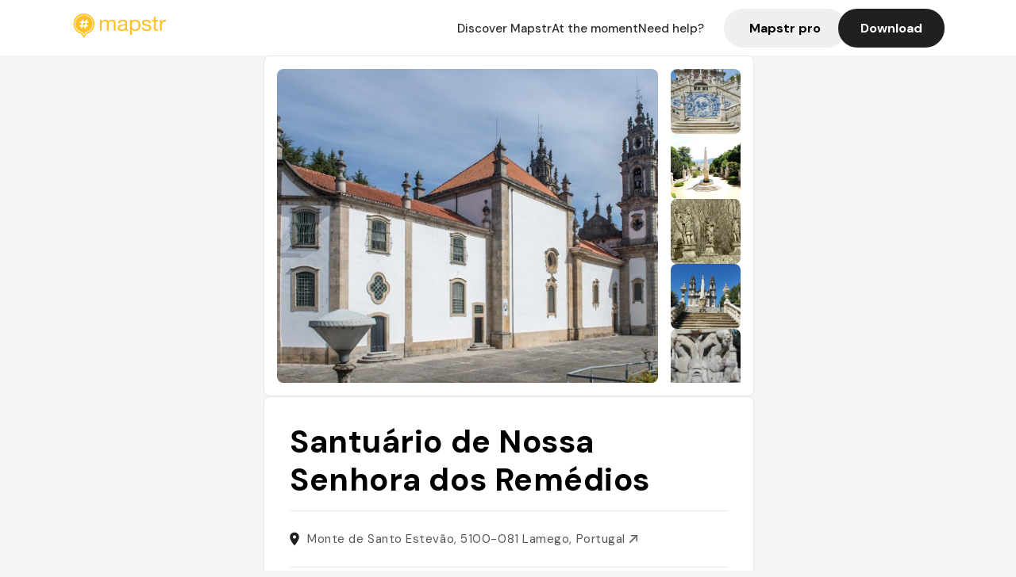

--- FILE ---
content_type: text/html; charset=utf-8
request_url: https://mapstr.com/place/xEWdBAjkYHg/santuario-de-nossa-senhora-dos-lamego-monument-architecture-visite-culture-portugal
body_size: 14292
content:
<!DOCTYPE html>
<html lang="fr">
  <head>
    <meta charset="UTF-8">
    <meta http-equiv="content-type" content="text/html; charset=utf-8">
    <meta name="viewport" content="width=device-width, initial-scale=1" />
    <meta name="date" content=26/01/2026 />
    
    
    
    <title>Mapstr - Santuário de Nossa Senhora dos Remédios à Lamego</title>
    <meta name="description" content="Découvrez le sanctuaire de Nossa Senhora dos Remédios à Lamego, un monument emblématique du Portugal, célèbre pour son architecture, ses azulejos et ses vues imprenables." />
    <meta name="keywords" content="Monument, Architecture, Visite, Lieu, A voir, Lamego" />
    <meta name="apple-itunes-app" content="app-id=917288465, app-clip-bundle-id=com.hulab.mapstr.Clip, app-argument=mapstr://place/source/xEWdBAjkYHg, app-clip-display=card"/>
    <meta name="theme-color" content="#ffc222">

    <!-- Twitter Card meta -->
    <meta name="twitter:card" content="summary_large_image" />
    <meta name="twitter:site" content="@mapstr_app" />
    <meta name="twitter:title" content="Mapstr - Santuário de Nossa Senhora dos Remédios à Lamego" />
    <meta name="twitter:description" content="Découvrez le sanctuaire de Nossa Senhora dos Remédios à Lamego, un monument emblématique du Portugal, célèbre pour son architecture, ses azulejos et ses vues imprenables." />
    <meta name="twitter:url" content="https://mapstr.com/place/xEWdBAjkYHg/santuario-de-nossa-senhora-dos-lamego-monument-architecture-visite-culture-portugal" />
    <meta name="twitter:app:name:iphone" content="Mapstr, explore the world" />
    <meta name="twitter:app:id:iphone" content="917288465" />
    <meta name="twitter:app:url:iphone" content="mapstr://place/source/xEWdBAjkYHg" />
    <meta name="twitter:app:name:googleplay" content="Mapstr, explore the world" />
    <meta name="twitter:app:id:googleplay" content="com.hulab.mapstr" />
    <meta name="twitter:app:url:googleplay" content="mapstr://place/source/xEWdBAjkYHg" />
    <!-- Twitter summary card with large image must be at least 280x150px -->
    <meta name="twitter:image:src" content="https://lh3.googleusercontent.com/p/AF1QipMiv9HJdxDQAwYOrDLdFFuD2Ma39e-AWFNrf8eM=s1600-w640" />

    <!-- Open Graph meta -->
    <meta property="og:type" content="website" />
    <meta property="og:locale" content="fr_FR" />
    <meta property="og:title" content="Mapstr - Santuário de Nossa Senhora dos Remédios à Lamego" />
    <meta property="og:description" content="Découvrez le sanctuaire de Nossa Senhora dos Remédios à Lamego, un monument emblématique du Portugal, célèbre pour son architecture, ses azulejos et ses vues imprenables."/>
    <meta property="og:url" content="https://mapstr.com/place/xEWdBAjkYHg/santuario-de-nossa-senhora-dos-lamego-monument-architecture-visite-culture-portugal" />
    <meta property="og:image" content="https://lh3.googleusercontent.com/p/AF1QipMiv9HJdxDQAwYOrDLdFFuD2Ma39e-AWFNrf8eM=s1600-w640" />
    <meta property="al:iphone:url" content="mapstr://place/source/xEWdBAjkYHg" />
    <meta property="al:iphone:app_store_id" content="917288465" />
    <meta property="al:iphone:app_name" content="Mapstr" />
    <meta property="al:android:url" content="mapstr://place/source/xEWdBAjkYHg" />
    <meta property="al:android:app_name" content="Mapstr" />
    <meta property="al:android:package" content="com.hulab.mapstr" />
    <meta property="og:site_name" content="mapstr" />
    <meta property="fb:app_id" content="822173301127861" />
    <link rel="canonical" href="https://mapstr.com/place/xEWdBAjkYHg/santuario-de-nossa-senhora-dos-lamego-monument-architecture-visite-culture-portugal">
    <link
      rel="alternate"
      href="android-app://com.hulab.mapstr/mapstr/place/source/xEWdBAjkYHg"
    />
    <link
      rel="alternate"
      href="ios-app://917288465/mapstr/place/source/xEWdBAjkYHg"
    />

    <link
      rel="stylesheet"
      type="text/css"
      href="/static/css/place.css"
      media="all"
    />
    <link
      rel="icon"
      type="image/png"
      href="/static/images/mapstore/mapstr_favicon.png"
    />
    <link rel="preconnect" href="https://www.google-analytics.com">
    <style>
      .one_main_image {
        width: 100%;
        height: 100%;
        object-fit: cover;
        border-radius: 8px;
      }
      #main_image {
        width: 480px;
        height: 396px;
        object-fit: cover;
        margin: 16px;
        border-radius: 8px;
      }
      #secondary_image {
        width: 100%;
        height: 82px;
        object-fit: cover;
        border-radius: 8px;
      }
      #badge {
        height: 25px;
        margin-left: 60px;
        position: absolute;
        z-index: 1
      }
      .img-partners {
        height: 100%;
        object-fit: cover;
        width: 100%;
        border-radius: 50%;
      }
      .places_around_image {
        width: 360px;
        height: 195px;
        object-fit: cover;
        border-radius: 8px 8px 0px 0px;
      }
    </style>
    <style media="all and (max-width: 650px)">
      #main_image,
      #one_main_image {
        width: 95%;
      }
      .places_around_content, 
      .places_around_image {
        width: 195px;
      }
    </style>
  </head>

  <body>
    <main>

      <header>
    <div id="header_section">
        <a class='url_nostyle_logo' href="https://mapstr.com/">
            <img src="/static/images/mapstr_logo_yellow.png" class="header_logo" alt="Mapstr logo yellow" />
        </a>
        <div id="header_btn_section">
            <a class='url_nostyle' href="https://mapstr.com/">
                <button data-i18n-key="header_btn_discover" type="button" class="btn_header">
                    Découvrez Mapstr
                </button>
            </a>
            <a class='url_nostyle' href="https://mapstr.com/blog/en-ce-moment">
                <button data-i18n-key="header_btn_mapstore" type="button" class="btn_header">
                    En ce moment
                </button>
            </a>
            <a class='url_nostyle' href="https://mapstr.com/faq">
                <button data-i18n-key="header_btn_help" type="button" class="btn_header">
                    Besoin d'aide ?
                </button>
            </a>
            <a class='url_nostyle' href="https://mapstr.com/mapstr-pro/restaurants-hotels-bars">
                <button type="button" class="btn_header_pro">
                    Mapstr pro
                </button>
            </a>
            <a class='url_nostyle'>
                <button data-i18n-key="header_btn_download" onclick="branch.deepviewCta();sendbuttonevent('gettheapp');" type="button"
                    class="btn_header_download">
                    Télécharger
                </button>
            </a>
        </div>
    </div>
</header>

<script src="/static/js/lazysizes.min.js" async></script>
<script async>
  (function (b, r, a, n, c, h, _, s, d, k) {
    if (!b[n] || !b[n]._q) {
      for (; s < _.length;) c(h, _[s++]);
      d = r.createElement(a);
      d.async = 1;
      d.src = 'https://cdn.branch.io/branch-latest.min.js';
      k = r.getElementsByTagName(a)[0];
      k.parentNode.insertBefore(d, k);
      b[n] = h;
    }
  }(window, document, 'script', 'branch', (b, r) => {
      b[r] = function () {
        b._q.push([r, arguments]);
      };
    }, {
      _q: [],
      _v: 1
    },
    'addListener applyCode banner closeBanner creditHistory credits data deepview deepviewCta first getCode init link logout redeem referrals removeListener sendSMS setBranchViewData setIdentity track validateCode'
    .split(' '), 0));
  branch.init('key_live_dbc5wsKNveuCgwCRZPWBmikgzvc1ghEx');
</script>

<script async>
  (function (i, s, o, g, r, a, m) {
    i['GoogleAnalyticsObject'] = r;
    i[r] = i[r] || function () {
      (i[r].q = i[r].q || []).push(arguments)
    }, i[r].l = 1 * new Date();
    a = s.createElement(o), m = s.getElementsByTagName(o)[0];
    a.async = 1;
    a.src = g;
    m.parentNode.insertBefore(a, m)
  })(window, document, 'script', '//www.google-analytics.com/analytics.js', 'ga');
  ga('create', 'UA-53271927-1', 'auto');
  ga('send', 'pageview');
  var androidclick = function () {
    branch.deepviewCta();
    sendbuttonevent("android");
  };
  var iosclick = function () {
    branch.deepviewCta();
    sendbuttonevent("ios");
  };
  var webappclick = function () {
    sendbuttonevent("webapp");
  };
  var mapclick = function (mapinfoid) {
    ga('send', 'event', {
      eventCategory: 'map',
      eventAction: 'link',
      eventLabel: mapinfoid,
      transport: 'beacon'
    });
  };

  function sendbuttonevent(label) {
    ga('send', 'event', {
      eventCategory: 'button',
      eventAction: label == "webapp" ? 'link' : 'download',
      eventLabel: label,
      transport: 'beacon'
    });
  }
</script>

<script>
  function openApp() {
// Lien universel ou lien d'application
    const deepLink = "mapstr://";
    // Schéma d'URL personnalisé
    const fallbackLink = window.location.href;
    const isIOS = /iPad|iPhone|iPod/.test(navigator.userAgent) && !window.MSStream;
    
    const userAgent = navigator.userAgent;
      /* if (/iPad|iPhone|iPod/.test(userAgent)) {
        window.location = "https://go.mapstr.com/ios";
      } else if (/Android/.test(userAgent)) {
        window.location = "http://go.mapstr.com/android-b";
      } else {
        window.location = "https://apps.apple.com/us/app/mapstr-bookmark-your-favorite/id917288465?_branch_match_id=1109027904045156573&_branch_referrer=H4sIAAAAAAAAA8soKSkottLXT8%2FXy00sKC4p0kvOz9XPzC8GAH1rkIwZAAAA&utm_campaign=iosButton&utm_medium=marketing&utm_source=Website";
      } */

    if (isIOS) {
        // Sur iOS, nous pouvons essayer d'ouvrir le lien universel directement
        window.location = "mapstr://";
    } else {
        // Sur Android, nous utilisons l'intention pour ouvrir le lien d'application
        window.location = "https://go.mapstr.com/download";
    }
    // Si l'application n'est pas installée, le navigateur ne pourra pas ouvrir le lien universel
    // ou le lien d'application et l'utilisateur sera redirigé vers le lien de repli
    setTimeout(function () {
        window.location = fallbackLink;
    }, 500);
}
</script>

    <script>
        const defaultLocale = "fr";
        const supportedLocales = ["en", "fr"];

        let locale;
        let translations = {};
        const lang = {
            "en": {
                "header_btn_discover": "Discover Mapstr",
                "header_btn_mapstore": "At the moment",
                "header_btn_help": "Need help?",
                "header_btn_download": "Download",
                "place_permanently_closed": "Permanently closed",
                "place_booking": "Booking",
                "place_delivery": "Delivery",
                "place_clickandcollect": "Click & collect",
                "place_owner": "Owner of this place ?",
                "place_owner_text": "We automatically retrieve the available information about your location. If it happens to be incorrect, you can log in to our dashboard for free to make changes. Plus, you'll gain access to your detailed statistics as a bonus.",
                "place_access": "Edit your place's information",
                "place_community": "The mapstr community",
                "place_saved_by": "Added by",
                "users": "users",
                "place_add_map": "Add to my map",
                "place_tags": "#Popular tags",
                "place_users_say": "What users are saying",
                "place_comments": "comments)",
                "place_approved_by": "Approved by ",
                "place_partners": "official partners",
                "followers": " followers",
                "places": " places",
                "place_places_around": "Other recommended spots around",
                "place_added_by": "Added by ",
                "users_private_account": "This account is private, you can send a follow request in the mapstr mobile app",
                "available_maps": "available maps",
                "paid_map": "This is paid content, it can be purchased within the mapstr app",
                "by": "By",
                "website": "Website",
                "back_home": "Back to homepage",
                "not_found_title": "It seems that the page you are looking for does not exist...",
                "not_found_text": "It's possible that the page you were searching for has either moved or no longer exists. It’s an opportunity to discover something new!",
                "footer_about": "💛 About",
                "footer_who": "Who we are",
                "footer_press": "Press",
                "footer_contact": "Contact us",
                "footer_places": "Restaurants, hotels & bars",
                "footer_brands": "Brands",
                "footer_discover": "🗺 Discover",
                "footer_follow": "Follow us",
                "footer_legal": "Legal notices",
                "footer_cgu": "Terms of use",
                "footer_privacy": "Privacy policy",
                "footer_copyrights": "Mapstr 2024 | All rights reserved",
                "report_title": "Report an error on ",
                "report_text": "If you have noticed an error regarding this place, please let us know so we can correct it.",
                "report_button": "Send",
                "report_form_title": "Reason(s) for reporting",
                "report_form_permanently_closed": "Permanently closed",
                "report_form_name_error": "Name of the place",
                "report_form_opening_hours": "Opening hours",
                "report_form_wrong_photos": "Photos",
                "report_form_address_error": "Address or location on the map",
                "report_form_contact_info": "Contacts (phone or website)",
                "report_form_services": "Services (menu, booking link...)",
                "error_report": "An error on this place?",
                "error_report_button": "Report an error",
            },
            "fr": {
                "header_btn_discover": "Découvrez Mapstr",
                "header_btn_mapstore": "En ce moment",
                "header_btn_help": "Besoin d'aide ?",
                "header_btn_download": "Télécharger",
                "place_permanently_closed": "Définitivement fermé",
                "place_booking": "Réservation",
                "place_delivery": "Livraison",
                "place_clickandcollect": "Click & collect",
                "place_owner": "Propriétaire de ce lieu ?",
                "place_owner_text": "Nous récupérons automatiquement les informations disponibles sur votre lieu. Si jamais celles-ci ne sont pas correctes, connectez-vous gratuitement sur notre tableau de bord pour les modifier et bonus, accédez à vos statistiques détaillées.",
                "place_access": "Modifier les informations de votre lieu",
                "place_community": "La communauté mapstr",
                "place_saved_by": "Enregistré par",
                "users": "utilisateurs",
                "place_add_map": "Ajouter à ma carte",
                "place_tags": "#Tags souvent utilisés",
                "place_users_say": "Ce qu'en disent les utilisateurs",
                "place_comments": "commentaires)",
                "place_approved_by": "Approuvé par ",
                "place_partners": "partenaires officiels",
                "followers": " abonnés",
                "places": " lieux",
                "place_places_around": "Autres lieux à voir autour",
                "place_added_by": "Ajouté par ",
                "users_private_account": "Ce compte est privé, vous pouvez l’ajouter depuis l’application mobile mapstr",
                "available_maps": "cartes disponibles",
                "paid_map": "Ce contenu est payant et disponible sur l'application mapstr",
                "by": "Par",
                "website": "Site web",
                "back_home": "Retourner à l'accueil",
                "not_found_title": "Il semblerait que la page que vous recherchez n’existe pas...",
                "not_found_text": "Peut-être qu'elle a changé d'adresse ou qu'elle n'existe plus. C’est le moment d'explorer de nouvelles choses !",
                "footer_about": "💛 A propos",
                "footer_who": "Qui sommes-nous ?",
                "footer_press": "Presse",
                "footer_contact": "Nous contacter",
                "footer_places": "Restaurants, hôtels & bars",
                "footer_brands": "Marques",
                "footer_discover": "🗺 À Découvrir",
                "footer_follow": "Suivez-nous",
                "footer_legal": "Mentions légales",
                "footer_cgu": "Conditions générales d'utilisation",
                "footer_privacy": "Politique de confidentialité",
                "footer_copyrights": "Mapstr 2024 | Tous droits réservés",
                "report_title": "Signaler une erreur sur:",
                "report_text": "Si vous avez remarqué une erreur concernant ce lieu, merci de nous en informer pour que nous puissions la corriger.",
                "report_button": "Envoyer",
                "report_form_title": "Motif(s) du signalement",
                "report_form_permanently_closed": "Lieu définitivement fermé",
                "report_form_name_error": "Nom du lieu",
                "report_form_opening_hours": "Horaires d'ouverture",
                "report_form_wrong_photos": "Photos",
                "report_form_address_error": "Adresse ou position sur la carte",
                "report_form_contact_info": "Contacts (téléphone ou site web)",
                "report_form_services": "Services (menu, lien de réservation...)",
                "error_report": "Une erreur sur ce lieu ?",
                "error_report_button": "Signaler une erreur",
            },
        };

        document.addEventListener("DOMContentLoaded", () => {
            const initialLocale = supportedOrDefault(browserLocales(true));
            setLocale(initialLocale);
        });

        async function setLocale(newLocale) {
            if (newLocale === locale) return;
            /* const newTranslations =
                await fetchTranslationsFor(newLocale); */
            const newTranslations = lang[newLocale];
            locale = newLocale;
            translations = newTranslations;
            translatePage();
        }

        /* async function fetchTranslationsFor(newLocale) {
            const response = await fetch(`src/lang/${newLocale}.json`);
            return await response.json();
        } */

        function translatePage() {
            document
                .querySelectorAll("[data-i18n-key]")
                .forEach(translateElement);
        }

        function translateElement(element) {
            const key = element.getAttribute("data-i18n-key");
            const translation = translations[key];
            element.innerText = translation;
        }

        function isSupported(locale) {
            return supportedLocales.indexOf(locale) > -1;
        }

        function supportedOrDefault(locales) {
            return locales.find(isSupported) || defaultLocale;
        }

        function browserLocales(languageCodeOnly = false) {
            return navigator.languages.map((locale) =>
                languageCodeOnly ? locale.split("-")[0] : locale,
            );
        }
    </script>
    
      <div class="place_top_section">
        <div class="photos_container">
          
            <img id="main_image" src="https://lh3.googleusercontent.com/p/AF1QipMiv9HJdxDQAwYOrDLdFFuD2Ma39e-AWFNrf8eM=s1600-w640" alt="Santuário de Nossa Senhora dos Remédios" onerror="this.src='/static/images/mapstore/picture_mapstr.svg';" />
            <div id="secondary_image_container">
              
                <img id="secondary_image" src="https://lh3.googleusercontent.com/p/AF1QipP03db0eVw4vcvaHQpcBVlQ6-0W9u_TzksX1jAQ=s1600-w640" alt="Santuário de Nossa Senhora dos Remédios" loading="lazy" onerror="this.src='/static/images/mapstore/picture_mapstr.svg';" />
              
                <img id="secondary_image" src="https://lh3.googleusercontent.com/p/AF1QipO1mh0uJfbRIgrNeePQ2NxbhMWb67OkrfRcxgdx=s1600-w640" alt="Santuário de Nossa Senhora dos Remédios" loading="lazy" onerror="this.src='/static/images/mapstore/picture_mapstr.svg';" />
              
                <img id="secondary_image" src="https://lh3.googleusercontent.com/p/AF1QipNfeMF4ZYTJ2qXTvTaEAJLXFWE8XmC64qCimbfL=s1600-w640" alt="Santuário de Nossa Senhora dos Remédios" loading="lazy" onerror="this.src='/static/images/mapstore/picture_mapstr.svg';" />
              
                <img id="secondary_image" src="https://lh3.googleusercontent.com/p/AF1QipNaY19mlM5weRpdx989Wjr95FfNPY_49GaJkgQa=s1600-w640" alt="Santuário de Nossa Senhora dos Remédios" loading="lazy" onerror="this.src='/static/images/mapstore/picture_mapstr.svg';" />
              
                <img id="secondary_image" src="https://lh3.googleusercontent.com/p/AF1QipMelT9ON4NGdu-oJZxWs9YQChBmi3gdFQUIdHyi=s1600-w640" alt="Santuário de Nossa Senhora dos Remédios" loading="lazy" onerror="this.src='/static/images/mapstore/picture_mapstr.svg';" />
              
                <img id="secondary_image" src="https://lh3.googleusercontent.com/p/AF1QipNQuf8OMQmcJJx7dNCVh3GOaj00R80djWdmaTbP=s1600-w640" alt="Santuário de Nossa Senhora dos Remédios" loading="lazy" onerror="this.src='/static/images/mapstore/picture_mapstr.svg';" />
              
                <img id="secondary_image" src="https://lh3.googleusercontent.com/p/AF1QipPuICPs-eXTaAECYoonnlykBPUUTwQmEt_oHO4z=s1600-w640" alt="Santuário de Nossa Senhora dos Remédios" loading="lazy" onerror="this.src='/static/images/mapstore/picture_mapstr.svg';" />
              
                <img id="secondary_image" src="https://lh3.googleusercontent.com/p/AF1QipO2E4WSjehROvR1dcyrPnygjJRGX5oO3dut1SZO=s1600-w640" alt="Santuário de Nossa Senhora dos Remédios" loading="lazy" onerror="this.src='/static/images/mapstore/picture_mapstr.svg';" />
              
            </div>
          
        </div>

        <div class="place_container">
          <h1 class="place_name">Santuário de Nossa Senhora dos Remédios</h1>
<!--           <div class="place_rating">
            <img class="icon" src="/static/images/icon_star.svg" alt="Rating icon" />
            <p><span class="place_rating_stat">4,6</span> (13 avis sur mapstr)</p>
          </div> -->

          
            
          
          <div class="place_section">
            <img src="/static/images/icon_place.svg" alt="Place icon" />
              <a
                  href="http://maps.apple.com/?q=Santuário de Nossa Senhora dos Remédios&ll=41.0914521, -7.8169204"
                  rel="”nofollow”"
                  target="_blank"
                  >
              <address class="place_address">
                  Monte de Santo Estevão, 5100-081 Lamego, Portugal
                  <img src="/static/images/icon_arrow.svg" alt="Arrow icon" />
              </address>
              </a>
          </div>
          
            <div class="place_section">
              <img src="/static/images/icon_website.svg" alt="Website icon" />
              <a
                class="place_website"
                href="http://www.cm-lamego.pt/patrimonio/igrejas-e-conventos"
                rel="”nofollow”"
                target="_blank"
                >
                http://www.cm-lamego.pt/patrimonio/igrejas-e-conventos
              <img src="/static/images/icon_arrow.svg" alt="Arrow icon" />
              </a>
            </div>
            
            
              <div class="place_section">
                <img src="/static/images/icon_phone.svg" alt="Phone icon" />
                <a 
                  href="tel:+351254655318"
                  >
                  +351254655318
                  <img src="/static/images/icon_arrow.svg" alt="Arrow icon" />
                </a>
              </div>
            
          </div>
        </div>

        
          <div class="place_middle_section">
            <h2 class="place_seo_title">Santuário de Nossa Senhora dos Remédios à Lamego</h2>
            <h3 class="place_seo_description">
              <p>Situé à Lamego, dans le quartier Monte de Santo Estevão, le Santuário de Nossa Senhora dos Remédios a été construit au XVIIe siècle. Fondé par des artisans locaux, il est devenu un symbole religieux et architectural incontournable de la région. La première pierre a été posée le 14 février 1750, donnant naissance à un monument qui attire chaque année de nombreux visiteurs désireux de découvrir son histoire et sa beauté. La visite de ce sanctuaire offre un voyage dans le temps, mêlant patrimoine religieux et architecture remarquable, à ne pas manquer lors de votre passage au Portugal.</p><br><p>Ce sanctuaire est célèbre pour ses magnifiques azulejos, ses volées de marches majestueuses et ses points de vue exceptionnels sur Lamego et les montagnes environnantes. Les points forts incluent ses 600 marches à monter à pied ou en voiture, offrant une expérience unique pour les amateurs de patrimoine et d’histoire. La structure rococo, avec sa symétrie impressionnante, rappelle le célèbre sanctuaire de Bom Jesus à Braga. C’est un lieu idéal pour une visite, une promenade ou un moment de détente en pleine nature, tout en découvrant un monument emblématique du Portugal.</p><br><p>L’ambiance du sanctuaire est à la fois paisible et majestueuse, avec un décor mêlant tradition et nature. Le site est peu fréquenté à midi, permettant une visite en toute quiétude. La vue panoramique sur la ville et les monts environnants, souvent embrumés, ajoute à la magie du lieu. La nuit, l’éclairage du sanctuaire crée une atmosphère mystérieuse, renforçant son charme et son caractère unique, faisant de ce lieu un incontournable pour tout passionné d’histoire, d’architecture et de culture portugaise.</p><br>
            </h3>
          </div>
        

        <div class="place_bottom_section">
          <div class="map_container">
            <!-- map of place -->
            <div id="map" class="restaurant-map lazyload" ></div>
          </div>

          <div class="restaurant_place_left">
            <div class="report_container">
              <div>
                <span data-i18n-key="error_report" class="owner_title">Vous pensez qu'il y a une erreur sur ce lieu ?</span>
                <p data-i18n-key="report_text" id="text" class="owner_text">Vos retours sont importants pour nous. Si vous avez remarqué une erreur concernant ce lieu, merci de nous en informer pour que nous puissions la corriger.</p>
              </div>
                <a href="https://mapstr.com/place/report/xEWdBAjkYHg" class="report_button" rel="nofollow" target="_blank" >
                  <span data-i18n-key="error_report_button">Signaler une erreur</span>
                </a>              
            </div>
            <div class="owner_container">
              <div>
                <span data-i18n-key="place_owner" class="owner_title">Propriétaire de ce lieu ?</span>
                <p data-i18n-key="place_owner_text" class="owner_text">Nous récupérons automatiquement les informations disponibles sur votre lieu. Si jamais celles-ci ne sont pas correctes, connectez-vous gratuitement sur notre tableau de bord pour les modifier et bonus, accédez à vos statistiques détaillées.</p>
              </div>
              <a href="https://dashboard.mapstr.com/?placeId=xEWdBAjkYHg" class="restaurant-global_dashboard-app-card_button" rel="nofollow" target="_blank">
                <img id="mapstr_icon" class="owner_icon" src='/static/images/icon_edit.svg' alt="mapstr icon" />
                <span data-i18n-key="place_access">Modifier les informations de votre lieu</span>
              </a>
            </div>
          </div>
        </div>

        <section class="users-approbation">
          <div class="community_container">
            <span data-i18n-key="place_community" class="community_title">La communauté mapstr</span>
            <div class="horizontal-divider"></div>
            
              <div class="adds_container">
                <div class="adds_text_container">
                  <span data-i18n-key="place_saved_by" class="adds_text_title">Enregistré par</span>
                  <p class="adds_stat">156 <span data-i18n-key="users">utilisateurs</span></p>
                </div>
                  <a href="https://mapstr.com/place/xEWdBAjkYHg/santuario-de-nossa-senhora-dos-lamego-monument-architecture-visite-culture-portugal" target="blank">
                    <button onclick="branch.deepviewCta();sendbuttonevent('gettheapp');" class="adds_btn" rel="nofollow">
                      <img id="mapstr_icon" src='/static/images/icon_mapstr_white.svg' alt="mapstr icon" />
                        <span data-i18n-key="place_add_map">Ajouter à ma carte</span>
                    </button>
                  </a>
              </div>
            
            <div class="tags_container">
              <span data-i18n-key="place_tags" class="tags_title">#Tags souvent utilisés</span>
              <div class="tags_list">
                
                  
                    <span class="tag">#Monument</span>
                  
                    <span class="tag">#Architecture</span>
                  
                    <span class="tag">#Visite</span>
                  
                    <span class="tag">#Lieu</span>
                  
                    <span class="tag">#A voir</span>
                  
                
              </div>
            </div>
          </div>
      </section>

      
        <section class="users-approbation">
          <div class="title-users-box">
            <span data-i18n-key="place_users_say">Ce qu'en disent les utilisateurs</span>
          </div>
          <div class="horizontal-divider"></div>
          <div class="comment-content">
            
              <a href='/user/claudio.bo'>
                <div  class='users-content'>
                  <h3 class='users-comment'>"https://www.instagram.com/reel/DKoW_i0oUcq/?igsh=MWp1ZXFnNmc0OHBseg==

https://www.instagram.com/reel/DLFpT4AN13T/?igsh=MXBvZDMxcmFndmFqZA=="</h3>
                  <div class='users-box'>
                      <h4> @claudio.bo</h4>
                  </div>
                </div>
              </a>
            
              <a href='/user/'>
                <div  class='users-content'>
                  <h3 class='users-comment'>"Vraiment magnifique, a faire "</h3>
                  <div class='users-box'>
                      <h4> @</h4>
                  </div>
                </div>
              </a>
            
              <a href='/user/'>
                <div  class='users-content'>
                  <h3 class='users-comment'>"(entrée libre): construit au XVIIe siècle, le sanctuaire est connu pour ses magnifiques azulejos, ses volées de marches majestueuses et son point de vues sur Lamego et les monts environnants. J’ai adoré pouvoir visiter les lieux en toute liberté et en toute quiétude tout en profitant des coins pique-nique en plein milieu de la forêt. Un très beau sanctuaire très peu fréquenté pendant le midi!"</h3>
                  <div class='users-box'>
                      <h4> @</h4>
                  </div>
                </div>
              </a>
            
              <a href='/user/'>
                <div  class='users-content'>
                  <h3 class='users-comment'>"Eglise pas top mais spot sympa"</h3>
                  <div class='users-box'>
                      <h4> @</h4>
                  </div>
                </div>
              </a>
            
              <a href='/user/joanna.gm19'>
                <div  class='users-content'>
                  <h3 class='users-comment'>"Si jamais on va à la vallé du douro"</h3>
                  <div class='users-box'>
                      <h4> @joanna.gm19</h4>
                  </div>
                </div>
              </a>
            
              <a href='/user/'>
                <div  class='users-content'>
                  <h3 class='users-comment'>"Simplissime - 600 stairs, azulejos, rococo church"</h3>
                  <div class='users-box'>
                      <h4> @</h4>
                  </div>
                </div>
              </a>
            
              <a href='/user/'>
                <div  class='users-content'>
                  <h3 class='users-comment'>"Muito giro, vale a pena ver de cima e de baixo. Mas à noite as luzes da escadaria estavam desligadas, só a do santuário estava acesa"</h3>
                  <div class='users-box'>
                      <h4> @</h4>
                  </div>
                </div>
              </a>
            
              <a href='/user/'>
                <div  class='users-content'>
                  <h3 class='users-comment'>"Ce sanctuaire fait inévitablement penser à celui de Bom Jesus, à côté de Braga. Dommage que les voitures circulent sur et sous les premiers niveaux de l&#39;escalier, mais bon, on est en plein centre-ville. La symétrie de l&#39;ouvrage est à la fois impressionnante et rassurante. La première pierre de l&#39;édifice, posée le 14 février 1750, a ensuite donné naissance à un temple qui, de ses 600 m à monter à pied, domine la ville et offre une vue magnifique sur les monts alentour, souvent embrumés."</h3>
                  <div class='users-box'>
                      <h4> @</h4>
                  </div>
                </div>
              </a>
            
              <a href='/user/'>
                <div  class='users-content'>
                  <h3 class='users-comment'>"una delle più belle città del nord del Portogallo, adagiata ai piedi di un’immensa scalinata di azulejos azzurri e bianchi"</h3>
                  <div class='users-box'>
                      <h4> @</h4>
                  </div>
                </div>
              </a>
            
              <a href='/user/'>
                <div  class='users-content'>
                  <h3 class='users-comment'>"Il faut un peu de courage pour monter les escaliers mais la vue et l&#39;église en valent le coup. A faire si dans le coin."</h3>
                  <div class='users-box'>
                      <h4> @</h4>
                  </div>
                </div>
              </a>
            
              <a href='/user/perladefoged72'>
                <div  class='users-content'>
                  <h3 class='users-comment'>"Kirke med udsigt over vin marker og floden"</h3>
                  <div class='users-box'>
                      <h4> @perladefoged72</h4>
                  </div>
                </div>
              </a>
            
          </div>
        </section>
        

      
      <section class="partners-approbation">
        <div class="title-partners-box">
          <span data-i18n-key="place_approved_by">Approuvé par </span>1 <span data-i18n-key="place_partners">partenaires officiels</span>
        </div>
        <div class="horizontal-divider"></div>
        <div class="comment-content">
          
            <a href='/map/morgylh/bf2GuACe0n' onclick="mapclick('bf2GuACe0n')">
              <div  class='partners-content'>
                <div class='img-rounded'>
                  <img id="badge" src='/static/images/certified_badge.png' alt="certified badge" />
                  <img alt='Morgy LH' class='img-partners' loading="lazy" src='https://graph.facebook.com/10156559163212778/picture?height=512&amp;width=512&amp;type=square' />
                </div>
                <div class='partners-box'>
                  <h3 class='partners-name'> Morgy LH </h3>
                  <h4 class='partners-alias'> @morgylh </h4>
                  <div class='partners-stats'>
                    
                      <span class='partners-stats-nbr'>2013</span><span data-i18n-key="followers">followers</span>
                    
                    
                      <span class='partners-stats-nbr stat1'>446</span><span data-i18n-key="places">places</span>
                    
                  </div>
                  
                </div>
              </div>
            </a>
          
      </div>
      </section>
      

      
        <section class="places_around">
          <div data-i18n-key="place_places_around" class="title-users-box">
            Autres lieux à voir autour
          </div>
          <div class="horizontal-divider"></div>
          <div class="places_around_container">
            
              <a href='/place/Nkubwq8ryhg'>
                <div  class='places_around_content'>
                  <img class="places_around_image" src='https://a.mktgcdn.com/p/pjfC07lSjjXQ230vrESE7ZOJq46WFIiwlxi7ASdx-Vk/2048x1150.jpg' alt="Place around image" loading="lazy" onerror="this.src='/static/images/mapstore/picture_mapstr.svg';"/>
                  <span class='places_around_name'>Six Senses Douro Valley</span>
                  <span class='places_around_address'>Quinta Vale De Abrao, Em Samodaes, Lamego 5100-758</span>
                  <span class='places_around_userscount'><span data-i18n-key="place_added_by">Ajouté par</span>598 <span data-i18n-key="users">utilisateurs</span></span>
                </div>
              </a>
            
              <a href='/place/87Yme5KHB7g'>
                <div  class='places_around_content'>
                  <img class="places_around_image" src='https://lh3.googleusercontent.com/p/AF1QipP1gt4ckI8OgF8Yj622m2YBvRlGO258ix97D4Au=s1600-w640' alt="Place around image" loading="lazy" onerror="this.src='/static/images/mapstore/picture_mapstr.svg';"/>
                  <span class='places_around_name'>Quinta da Pacheca</span>
                  <span class='places_around_address'>Carneiro, Portugal</span>
                  <span class='places_around_userscount'><span data-i18n-key="place_added_by">Ajouté par</span>270 <span data-i18n-key="users">utilisateurs</span></span>
                </div>
              </a>
            
              <a href='/place/wFqBdNEZong'>
                <div  class='places_around_content'>
                  <img class="places_around_image" src='https://lh3.googleusercontent.com/p/AF1QipMhku8Vc2RszH4V7pCvgFcz-pXbEXYI0738UKp9=s1600-w640' alt="Place around image" loading="lazy" onerror="this.src='/static/images/mapstore/picture_mapstr.svg';"/>
                  <span class='places_around_name'>DOC - Chef Rui Paula</span>
                  <span class='places_around_address'>Cais da Folgosa, Estrada Nacional 222, 5110-214 Folgosa, Portugal</span>
                  <span class='places_around_userscount'><span data-i18n-key="place_added_by">Ajouté par</span>176 <span data-i18n-key="users">utilisateurs</span></span>
                </div>
              </a>
            
              <a href='/place/sQGqIpnph4g'>
                <div  class='places_around_content'>
                  <img class="places_around_image" src='https://lh3.googleusercontent.com/p/AF1QipM_IFqROdwOnZetfBAsNBUjslaAaF4yHZN2tILf=s1600-w640' alt="Place around image" loading="lazy" onerror="this.src='/static/images/mapstore/picture_mapstr.svg';"/>
                  <span class='places_around_name'>Castas e Pratos</span>
                  <span class='places_around_address'>R. José Vasques Osório, 5050-280 Peso da Régua, Portugal</span>
                  <span class='places_around_userscount'><span data-i18n-key="place_added_by">Ajouté par</span>167 <span data-i18n-key="users">utilisateurs</span></span>
                </div>
              </a>
            
              <a href='/place/xEWdBAjkYHg'>
                <div  class='places_around_content'>
                  <img class="places_around_image" src='https://lh3.googleusercontent.com/p/AF1QipMiv9HJdxDQAwYOrDLdFFuD2Ma39e-AWFNrf8eM=s1600-w640' alt="Place around image" loading="lazy" onerror="this.src='/static/images/mapstore/picture_mapstr.svg';"/>
                  <span class='places_around_name'>Santuário de Nossa Senhora dos Remédios</span>
                  <span class='places_around_address'>Monte de Santo Estevão, 5100-081 Lamego, Portugal</span>
                  <span class='places_around_userscount'><span data-i18n-key="place_added_by">Ajouté par</span>156 <span data-i18n-key="users">utilisateurs</span></span>
                </div>
              </a>
            
              <a href='/place/PY9442QDdng'>
                <div  class='places_around_content'>
                  <img class="places_around_image" src='https://q-xx.bstatic.com/xdata/images/hotel/max500/84065406.jpg?k=b98cbe31d182701c3152b9e9cf894da7775515e3569cec52e45a38c6010cf6e4&amp;o=' alt="Place around image" loading="lazy" onerror="this.src='/static/images/mapstore/picture_mapstr.svg';"/>
                  <span class='places_around_name'>Quinta do Vallado</span>
                  <span class='places_around_address'>Quinta do Vallado, Vilarinho dos Freires, 5050-364 Peso da Régua, Portugal</span>
                  <span class='places_around_userscount'><span data-i18n-key="place_added_by">Ajouté par</span>152 <span data-i18n-key="users">utilisateurs</span></span>
                </div>
              </a>
            
              <a href='/place/VlTk9GGReAg'>
                <div  class='places_around_content'>
                  <img class="places_around_image" src='https://lh3.googleusercontent.com/p/AF1QipOq2SyNKo-7u5r9-3zufyTU1hunPLvVNyzd9AKD=s1600-w640' alt="Place around image" loading="lazy" onerror="this.src='/static/images/mapstore/picture_mapstr.svg';"/>
                  <span class='places_around_name'>São Leonardo de Galafura</span>
                  <span class='places_around_address'>Galafura, 5050 Peso da Régua, Portugal</span>
                  <span class='places_around_userscount'><span data-i18n-key="place_added_by">Ajouté par</span>62 <span data-i18n-key="users">utilisateurs</span></span>
                </div>
              </a>
            
              <a href='/place/HU4mklBmaeg'>
                <div  class='places_around_content'>
                  <img class="places_around_image" src='https://lh3.googleusercontent.com/p/AF1QipMIyFzuHoix7INxewhVxHVvOtU1402dTuVpyYow=s1600-w640' alt="Place around image" loading="lazy" onerror="this.src='/static/images/mapstore/picture_mapstr.svg';"/>
                  <span class='places_around_name'>Miradouro São Leonardo de Galafura</span>
                  <span class='places_around_address'>N313-1, 5050 Vila Real, Portugal</span>
                  <span class='places_around_userscount'><span data-i18n-key="place_added_by">Ajouté par</span>57 <span data-i18n-key="users">utilisateurs</span></span>
                </div>
              </a>
            
              <a href='/place/iqGtLRAtDHg'>
                <div  class='places_around_content'>
                  <img class="places_around_image" src='https://lh3.googleusercontent.com/p/AF1QipOr8PNqF8vaJn2erII_H4e_P72MFoso_rpCGWoj=s1600-w640' alt="Place around image" loading="lazy" onerror="this.src='/static/images/mapstore/picture_mapstr.svg';"/>
                  <span class='places_around_name'>Quinta de São Bernardo</span>
                  <span class='places_around_address'>Caminho do Rio 33, Vila Jusã, 5040-428 Mesão Frio, Portugal</span>
                  <span class='places_around_userscount'><span data-i18n-key="place_added_by">Ajouté par</span>54 <span data-i18n-key="users">utilisateurs</span></span>
                </div>
              </a>
            
              <a href='/place/SwxpHq8aDbg'>
                <div  class='places_around_content'>
                  <img class="places_around_image" src='https://lh3.googleusercontent.com/p/AF1QipO2bMLbt8beo868ekq05tgNl0MtqvoJAjnlvlka=s1600-w640' alt="Place around image" loading="lazy" onerror="this.src='/static/images/mapstore/picture_mapstr.svg';"/>
                  <span class='places_around_name'>Aneto &amp; Table</span>
                  <span class='places_around_address'>5050-280 Peso da Régua, Portugal</span>
                  <span class='places_around_userscount'><span data-i18n-key="place_added_by">Ajouté par</span>52 <span data-i18n-key="users">utilisateurs</span></span>
                </div>
              </a>
            
          </div>
        </section>
        

    </main>

    <footer>
  <div class="footer_container">
    <div class="footer_row">
      <img src="/static/images/mapstr_logo_yellow.png" class="footer_logo" alt="Mapstr logo yellow" />
      <div>
        <a class='url_nostyle_footer' href="http://go.mapstr.com/android-b" rel=”nofollow” target="_blank"
          onclick="androidclick()">
          <img src="/static/images/btn_play_store.png" class="btn_store_footer" alt="Google connect button" />
        </a>
        <a class='url_nostyle_footer' href="https://go.mapstr.com/ios" rel=”nofollow” target="_blank"
          onclick="iosclick()">
          <img src="/static/images/btn_app_store.png" class="btn_store_footer" alt="Apple connect button" />
        </a>
      </div>
    </div>
    <div class="footer_row_middle">
      <div class="footer_column">
        <p class="footer_column_title" data-i18n-key="footer_about">💛 A propos</p>
        <a class='url_nostyle_footer' href="https://mapstr.com/qui-sommes-nous" target="_blank">
          <p class="footer_main_link" data-i18n-key="footer_who" >Qui sommes-nous ?</p>
        </a>
        <a class='url_nostyle_footer' href="https://mapstr.com/jobs" target="_blank">
          <p class="footer_main_link">Jobs</p>
        </a>
        <a class='url_nostyle_footer' href="https://mapstr.com/presse" target="_blank">
          <p class="footer_main_link" data-i18n-key="footer_press">Presse</p>
        </a>
        <a class='url_nostyle_footer' href="https://mapstr.com/contact" target="_blank">
          <p class="footer_main_link" data-i18n-key="footer_contact">Nous contacter</p>
        </a>
      </div>
      <div class="footer_column">
        <p class="footer_column_title">👨‍💻 Mapstr pro</p>
        <a class='url_nostyle_footer' href="https://mapstr.com/mapstr-pro/restaurants-hotels-bars" target="_blank">
          <p class="footer_main_link" data-i18n-key="footer_places">Restaurants, hôtels & bars</p>
        </a>
        <a class='url_nostyle_footer' href="https://mapstr.com/mapstr-pro/marques" target="_blank">
          <p class="footer_main_link" data-i18n-key="footer_brands">Marques</p>
        </a>
      </div>
      <div class="footer_column">
        <p class="footer_column_title" data-i18n-key="footer_discover">🗺 À Découvrir</p>
        <a class='url_nostyle_footer' href="https://mapstr.com/mapstore/fr/article/exploreplaces_resto_48.85341&2.3488"
          target="_blank">
          <p class="footer_main_link">Top 10 restaurants | Paris</p>
        </a>
        <a class='url_nostyle_footer' href="https://mapstr.com/mapstore/fr/article/exploreplaces_hotel_48.85341&2.3488"
          target="_blank">
          <p class="footer_main_link">Top 10 hotels | Paris</p>
        </a>
        <a class='url_nostyle_footer' href="https://mapstr.com/mapstore/fr/article/exploreplaces_brunch_48.85341&2.3488"
          target="_blank">
          <p class="footer_main_link">Top 10 brunchs | Paris</p>
        </a>
        <a class='url_nostyle_footer' href="https://mapstr.com/mapstore/fr/article/exploreplaces_rooftop_48.85341&2.3488"
          target="_blank">
          <p class="footer_main_link">Top 10 rooftops | Paris</p>
        </a>
        <a class='url_nostyle_footer' href="https://mapstr.com/mapstore/fr/article/exploreplaces_resto_45.750&4.85"
          target="_blank">
          <p class="footer_main_link">Top 10 restaurants | Lyon</p>
        </a>
        <a class='url_nostyle_footer' href="https://mapstr.com/mapstore/fr/article/exploreplaces_resto_43.3&5.40"
          target="_blank">
          <p class="footer_main_link">Top 10 restaurants | Marseille</p>
        </a>
      </div>
      <div class="footer_column">
        <p class="footer_column_title" data-i18n-key="footer_follow">Suivez-nous</p>
        <div class="social_media_container">
          <a class='url_nostyle_footer' href="https://www.instagram.com/mapstr/" rel=”nofollow” target="_blank">
          <img src="/static/images/logo_insta_footer.png" class="btn_social_footer" alt="Logo instagram" />
        </a>
        <a class='url_nostyle_footer' href="https://www.tiktok.com/@mapstr_app" rel=”nofollow” target="_blank">
          <img src="/static/images/logo_tiktok_footer.png" class="btn_social_footer" alt="Logo Tik Tok" />
        </a>
        <a class='url_nostyle_footer' href="https://www.linkedin.com/company/mapstr/" rel=”nofollow” target="_blank">
          <img src="/static/images/logo_linkedin_footer.svg" class="btn_social_footer" alt="Logo Linkedin" />
        </a>
        </div>
      </div>
    </div>
    <div class="footer_row">
      <div class="footer_links_container">
        <a class='url_nostyle_footer' href="https://mapstr.com/mentions-legales" target="_blank">
          <p class="footer_bottom_link" data-i18n-key="footer_legal">Mentions légales</p>
        </a>
        <a class='url_nostyle_footer' href="https://mapstr.com/conditions-generales-dutilisation" target="_blank">
          <p class="footer_bottom_link" data-i18n-key="footer_cgu">Conditions générales d'utilisation</p>
        </a>
        <a class='url_nostyle_footer' href="https://mapstr.com/politique-de-confidentialite" target="_blank">
          <p class="footer_bottom_link" data-i18n-key="footer_privacy">Politique de confidentialité</p>
        </a>
      </div>
      <p class="footer_bottom_nolink" data-i18n-key="footer_copyrights">Mapstr 2024 | Tous droits réservés</p>
    </div>
  </div>
</footer>
    <div class="map-panel-app">
  <script>
    function hideAppInvite() {
      document.getElementsByClassName("map-panel-app")[0].classList.add("hide");
    }
  </script>
   
    <div class="map-panel-app app-content">
      <button type="button" class="btn-close" onclick="hideAppInvite()" title="close">
          <span class="icon-close">x</span>
        </button>
        <div class="app-icon">
          <span class="app-icon-image"></span>
        </div>
        <div class="app-invite">
          <div class="app-invite-title">La meilleure expérience Mapstr est sur l'application mobile.</div>
          <div class="app-invite-body">Enregistrez vos meilleures adresses, partagez les plus belles avec vos amis, découvrez les recommendations de vos magazines et influcenceurs préférés.</div>
          <div class="app-invite-button">
            <a target="blank" href="https://mapstr.com/user/xEWdBAjkYHg">
              <button type="button" class="btn" onclick="branch.deepviewCta();sendbuttonevent('gettheapp');" title="Utiliser l'application">
                Utiliser l'application 
              </button>
            </a>
          </div>
        </div>
    </div>
  
</div>
    <script src="/static/js/lazysizes.min.js" async></script>
<script async>
  (function (b, r, a, n, c, h, _, s, d, k) {
    if (!b[n] || !b[n]._q) {
      for (; s < _.length;) c(h, _[s++]);
      d = r.createElement(a);
      d.async = 1;
      d.src = 'https://cdn.branch.io/branch-latest.min.js';
      k = r.getElementsByTagName(a)[0];
      k.parentNode.insertBefore(d, k);
      b[n] = h;
    }
  }(window, document, 'script', 'branch', (b, r) => {
      b[r] = function () {
        b._q.push([r, arguments]);
      };
    }, {
      _q: [],
      _v: 1
    },
    'addListener applyCode banner closeBanner creditHistory credits data deepview deepviewCta first getCode init link logout redeem referrals removeListener sendSMS setBranchViewData setIdentity track validateCode'
    .split(' '), 0));
  branch.init('key_live_dbc5wsKNveuCgwCRZPWBmikgzvc1ghEx');
</script>

<script async>
  (function (i, s, o, g, r, a, m) {
    i['GoogleAnalyticsObject'] = r;
    i[r] = i[r] || function () {
      (i[r].q = i[r].q || []).push(arguments)
    }, i[r].l = 1 * new Date();
    a = s.createElement(o), m = s.getElementsByTagName(o)[0];
    a.async = 1;
    a.src = g;
    m.parentNode.insertBefore(a, m)
  })(window, document, 'script', '//www.google-analytics.com/analytics.js', 'ga');
  ga('create', 'UA-53271927-1', 'auto');
  ga('send', 'pageview');
  var androidclick = function () {
    branch.deepviewCta();
    sendbuttonevent("android");
  };
  var iosclick = function () {
    branch.deepviewCta();
    sendbuttonevent("ios");
  };
  var webappclick = function () {
    sendbuttonevent("webapp");
  };
  var mapclick = function (mapinfoid) {
    ga('send', 'event', {
      eventCategory: 'map',
      eventAction: 'link',
      eventLabel: mapinfoid,
      transport: 'beacon'
    });
  };

  function sendbuttonevent(label) {
    ga('send', 'event', {
      eventCategory: 'button',
      eventAction: label == "webapp" ? 'link' : 'download',
      eventLabel: label,
      transport: 'beacon'
    });
  }
</script>

<script>
  function openApp() {
// Lien universel ou lien d'application
    const deepLink = "mapstr://";
    // Schéma d'URL personnalisé
    const fallbackLink = window.location.href;
    const isIOS = /iPad|iPhone|iPod/.test(navigator.userAgent) && !window.MSStream;
    
    const userAgent = navigator.userAgent;
      /* if (/iPad|iPhone|iPod/.test(userAgent)) {
        window.location = "https://go.mapstr.com/ios";
      } else if (/Android/.test(userAgent)) {
        window.location = "http://go.mapstr.com/android-b";
      } else {
        window.location = "https://apps.apple.com/us/app/mapstr-bookmark-your-favorite/id917288465?_branch_match_id=1109027904045156573&_branch_referrer=H4sIAAAAAAAAA8soKSkottLXT8%2FXy00sKC4p0kvOz9XPzC8GAH1rkIwZAAAA&utm_campaign=iosButton&utm_medium=marketing&utm_source=Website";
      } */

    if (isIOS) {
        // Sur iOS, nous pouvons essayer d'ouvrir le lien universel directement
        window.location = "mapstr://";
    } else {
        // Sur Android, nous utilisons l'intention pour ouvrir le lien d'application
        window.location = "https://go.mapstr.com/download";
    }
    // Si l'application n'est pas installée, le navigateur ne pourra pas ouvrir le lien universel
    // ou le lien d'application et l'utilisateur sera redirigé vers le lien de repli
    setTimeout(function () {
        window.location = fallbackLink;
    }, 500);
}
</script>

    <!-- link to branch js -->
    <script type="text/javascript">
      branch.deepview(
        {
          channel: "website",
          data: {
            $deeplink_path: "place/source/xEWdBAjkYHg",
          },
          feature: "place",
          campaign: "seopages",
        },
        {
          make_new_link: false,
          open_app: true,
        },
        function (err) {
          console.log(err || "no error")
        }
      )
    </script>
    

    <!-- link to mapkit js -->
        <script type="text/javascript" src="https://cdn.apple-mapkit.com/mk/5.x.x/mapkit.js"></script>
          <script>
            mapkit.init({
              authorizationCallback: function (done) {
                fetch("https://server.mapstr.com/mapkit/mapkit-token")
                  .then((res) => res.text())
                  .then(done)
                  .catch((error) => {
                    console.log(error)
                  })
              },
              language: "en",
            })
            let x = Number("41.0914521")
            let y = Number("-7.8169204")

            let convertZoomFromGoogleLevel = function (level) {
              return 180 / 2 ** Math.max(level, 0)
            }

            let coordinate = new mapkit.Coordinate(x, y)
            const span = new mapkit.CoordinateSpan(
              convertZoomFromGoogleLevel(15),
              convertZoomFromGoogleLevel(15)
            )
            const region = new mapkit.CoordinateRegion(coordinate, span)
            const factory = (coordinate, options) => {
              const marker = document.createElement("IMG")
              marker.setAttribute("src", "/static/images/mapstore/pin_mapstr.svg")

              marker.className = "blip"
              marker.alt = "Marker icon"

              return marker
            }

            const map = new mapkit.Map("map", {
              region,
            })
            var annotation = new mapkit.Annotation(coordinate, factory, {})
            map.addAnnotation(annotation)
            map.layer.cornerRadius = 8.0;
          </script>


    
    
    
    <script type="application/ld+json">
      {
        "@context": "http://schema.org",
        "@type": "LocalBusiness",
        "@id": "https://mapstr.com/place/xEWdBAjkYHg/santuario-de-nossa-senhora-dos-lamego-monument-architecture-visite-culture-portugal",
        "name": "Santuário de Nossa Senhora dos Remédios",
        "address": {
          "@type": "PostalAddress",
          "streetAddress": "Monte de Santo Estevão, 5100-081 Lamego, Portugal",
          "addressLocality": "Lamego",
          "postalCode": "5100-081",
          "addressCountry": "PT"
        },
        "telephone": "+351254655318",
        "image": "https://lh3.googleusercontent.com/p/AF1QipMiv9HJdxDQAwYOrDLdFFuD2Ma39e-AWFNrf8eM=s1600-w640",
        "url": "https://mapstr.com/place/xEWdBAjkYHg/santuario-de-nossa-senhora-dos-lamego-monument-architecture-visite-culture-portugal",
        "geo": {
          "@type": "GeoCoordinates",
          "latitude": "41.0914521",
          "longitude": "-7.8169204"
        }
        
        ,"review": [
          
            {
              "@type": "Review",
              "author": { "@type": "Person", "name": "@claudio.bo" },
              "datePublished": "2025-06-08T07:38:53.262Z",
              "reviewBody": "https://www.instagram.com/reel/DKoW_i0oUcq/?igsh=MWp1ZXFnNmc0OHBseg==  https://www.instagram.com/reel/DLFpT4AN13T/?igsh=MXBvZDMxcmFndmFqZA=="
            },
          
            {
              "@type": "Review",
              "author": { "@type": "Person", "name": "@" },
              "datePublished": "2024-05-28T08:15:44.201Z",
              "reviewBody": "Vraiment magnifique, a faire"
            },
          
            {
              "@type": "Review",
              "author": { "@type": "Person", "name": "@" },
              "datePublished": "2024-04-21T09:56:18.758Z",
              "reviewBody": "(entrée libre): construit au XVIIe siècle, le sanctuaire est connu pour ses magnifiques azulejos, ses volées de marches majestueuses et son point de vues sur Lamego et les monts environnants. J’ai adoré pouvoir visiter les lieux en toute liberté et en toute quiétude tout en profitant des coins pique-nique en plein milieu de la forêt. Un très beau sanctuaire très peu fréquenté pendant le midi!"
            },
          
            {
              "@type": "Review",
              "author": { "@type": "Person", "name": "@" },
              "datePublished": "2023-07-23T16:40:51.320Z",
              "reviewBody": "Eglise pas top mais spot sympa"
            },
          
            {
              "@type": "Review",
              "author": { "@type": "Person", "name": "@joanna.gm19" },
              "datePublished": "2022-07-17T10:17:54.205Z",
              "reviewBody": "Si jamais on va à la vallé du douro"
            },
          
            {
              "@type": "Review",
              "author": { "@type": "Person", "name": "@" },
              "datePublished": "2022-06-12T13:12:20.808Z",
              "reviewBody": "Simplissime - 600 stairs, azulejos, rococo church"
            },
          
            {
              "@type": "Review",
              "author": { "@type": "Person", "name": "@" },
              "datePublished": "2022-05-12T23:40:33.389Z",
              "reviewBody": "Muito giro, vale a pena ver de cima e de baixo. Mas à noite as luzes da escadaria estavam desligadas, só a do santuário estava acesa"
            },
          
            {
              "@type": "Review",
              "author": { "@type": "Person", "name": "@" },
              "datePublished": "2021-11-15T18:37:56.760Z",
              "reviewBody": "Ce sanctuaire fait inévitablement penser à celui de Bom Jesus, à côté de Braga. Dommage que les voitures circulent sur et sous les premiers niveaux de l'escalier, mais bon, on est en plein centre-ville. La symétrie de l'ouvrage est à la fois impressionnante et rassurante. La première pierre de l'édifice, posée le 14 février 1750, a ensuite donné naissance à un temple qui, de ses 600 m à monter à pied, domine la ville et offre une vue magnifique sur les monts alentour, souvent embrumés."
            },
          
            {
              "@type": "Review",
              "author": { "@type": "Person", "name": "@" },
              "datePublished": "2019-07-08T16:05:25.884Z",
              "reviewBody": "una delle più belle città del nord del Portogallo, adagiata ai piedi di un’immensa scalinata di azulejos azzurri e bianchi"
            },
          
            {
              "@type": "Review",
              "author": { "@type": "Person", "name": "@" },
              "datePublished": "2018-08-15T11:27:54.269Z",
              "reviewBody": "Il faut un peu de courage pour monter les escaliers mais la vue et l'église en valent le coup. A faire si dans le coin."
            },
          
            {
              "@type": "Review",
              "author": { "@type": "Person", "name": "@perladefoged72" },
              "datePublished": "2016-07-08T20:24:37.213Z",
              "reviewBody": "Kirke med udsigt over vin marker og floden"
            }
          
        ],
        "reviewCount": 16,
        "aggregateRating": {
          "@type": "AggregateRating",
          "ratingValue": "4.5",
          "ratingCount": 8,
          "reviewCount": 16
        }
        
      }
    </script>
    

  </body>
</html>


--- FILE ---
content_type: application/javascript
request_url: https://mapstr.com/static/js/lazysizes.min.js
body_size: 3162
content:
/*! lazysizes - v5.2.2 */
!function(e){var t = function(u,D,f){"use strict";var k,H;if(function(){var e;var t = {lazyClass:"lazyload",loadedClass:"lazyloaded",loadingClass:"lazyloading",preloadClass:"lazypreload",errorClass:"lazyerror",autosizesClass:"lazyautosizes",fastLoadedClass:"ls-is-cached",iframeLoadMode:0,srcAttr:"data-src",srcsetAttr:"data-srcset",sizesAttr:"data-sizes",minSize:40,customMedia:{},init:true,expFactor:1.5,hFac:.8,loadMode:2,loadHidden:true,ricTimeout:0,throttleDelay:125};H = u.lazySizesConfig || u.lazysizesConfig || {};for(e in t){if(!(e in H)){H[e] = t[e]}}}(),!D || !D.getElementsByClassName){return{init:function(){},cfg:H,noSupport:true}}var O = D.documentElement,i = u.HTMLPictureElement,P = "addEventListener",$ = "getAttribute",q = u[P].bind(u),I = u.setTimeout,U = u.requestAnimationFrame || I,o = u.requestIdleCallback,j = /^picture$/i,r = ["load","error","lazyincluded","_lazyloaded"],a = {},G = Array.prototype.forEach,J = function(e,t){if(!a[t]){a[t] = new RegExp("(\\s|^)" + t + "(\\s|$)")}return a[t].test(e[$]("class") || "") && a[t]},K = function(e,t){if(!J(e,t)){e.setAttribute("class",(e[$]("class") || "").trim() + " " + t)}},Q = function(e,t){var a;if(a = J(e,t)){e.setAttribute("class",(e[$]("class") || "").replace(a," "))}},V = function(t,a,e){var i = e ? P : "removeEventListener";if(e){V(t,a)}r.forEach(function(e){t[i](e,a)})},X = function(e,t,a,i,r){var n = D.createEvent("Event");if(!a){a = {}}a.instance = k;n.initEvent(t,!i,!r);n.detail = a;e.dispatchEvent(n);return n},Y = function(e,t){var a;if(!i && (a = u.picturefill || H.pf)){if(t && t.src && !e[$]("srcset")){e.setAttribute("srcset",t.src)}a({reevaluate:true,elements:[e]})}else if(t && t.src){e.src = t.src}},Z = function(e,t){return(getComputedStyle(e,null) || {})[t]},s = function(e,t,a){a = a || e.offsetWidth;while(a < H.minSize && t && !e._lazysizesWidth){a = t.offsetWidth;t = t.parentNode}return a},ee = function(){var a,i;var t = [];var r = [];var n = t;var s = function(){var e = n;n = t.length ? r : t;a = true;i = false;while(e.length){e.shift()()}a = false};var e = function(e,t){if(a && !t){e.apply(this,arguments)}else{n.push(e);if(!i){i = true;(D.hidden ? I : U)(s)}}};e._lsFlush = s;return e}(),te = function(a,e){return e ? function(){ee(a)} : function(){var e = this;var t = arguments;ee(function(){a.apply(e,t)})}},ae = function(e){var a;var i = 0;var r = H.throttleDelay;var n = H.ricTimeout;var t = function(){a = false;i = f.now();e()};var s = o && n > 49 ? function(){o(t,{timeout:n});if(n !== H.ricTimeout){n = H.ricTimeout}} : te(function(){I(t)},true);return function(e){var t;if(e = e === true){n = 33}if(a){return}a = true;t = r - (f.now() - i);if(t < 0){t = 0}if(e || t < 9){s()}else{I(s,t)}}},ie = function(e){var t,a;var i = 99;var r = function(){t = null;e()};var n = function(){var e = f.now() - a;if(e < i){I(n,i - e)}else{(o || r)(r)}};return function(){a = f.now();if(!t){t = I(n,i)}}},e = function(){var v,m,c,h,e;var y,z,g,p,C,b,A;var n = /^img$/i;var d = /^iframe$/i;var E = "onscroll" in u && !/(gle|ing)bot/.test(navigator.userAgent);var _ = 0;var w = 0;var M = 0;var N = -1;var L = function(e){M--;if(!e || M < 0 || !e.target){M = 0}};var x = function(e){if(A == null){A = Z(D.body,"visibility") == "hidden"}return A || !(Z(e.parentNode,"visibility") == "hidden" && Z(e,"visibility") == "hidden")};var W = function(e,t){var a;var i = e;var r = x(e);g -= t;b += t;p -= t;C += t;while(r && (i = i.offsetParent) && i != D.body && i != O){r = (Z(i,"opacity") || 1) > 0;if(r && Z(i,"overflow") != "visible"){a = i.getBoundingClientRect();r = C > a.left && p < a.right && b > a.top - 1 && g < a.bottom + 1}}return r};var t = function(){var e,t,a,i,r,n,s,o,l,u,f,c;var d = k.elements;if((h = H.loadMode) && M < 8 && (e = d.length)){t = 0;N++;for(;t < e;t++){if(!d[t] || d[t]._lazyRace){continue}if(!E || k.prematureUnveil && k.prematureUnveil(d[t])){R(d[t]);continue}if(!(o = d[t][$]("data-expand")) || !(n = o * 1)){n = w}if(!u){u = !H.expand || H.expand < 1 ? O.clientHeight > 500 && O.clientWidth > 500 ? 500 : 370 : H.expand;k._defEx = u;f = u * H.expFactor;c = H.hFac;A = null;if(w < f && M < 1 && N > 2 && h > 2 && !D.hidden){w = f;N = 0}else if(h > 1 && N > 1 && M < 6){w = u}else{w = _}}if(l !== n){y = innerWidth + n * c;z = innerHeight + n;s = n * -1;l = n}a = d[t].getBoundingClientRect();if((b = a.bottom) >= s && (g = a.top) <= z && (C = a.right) >= s * c && (p = a.left) <= y && (b || C || p || g) && (H.loadHidden || x(d[t])) && (m && M < 3 && !o && (h < 3 || N < 4) || W(d[t],n))){R(d[t]);r = true;if(M > 9){break}}else if(!r && m && !i && M < 4 && N < 4 && h > 2 && (v[0] || H.preloadAfterLoad) && (v[0] || !o && (b || C || p || g || d[t][$](H.sizesAttr) != "auto"))){i = v[0] || d[t]}}if(i && !r){R(i)}}};var a = ae(t);var S = function(e){var t = e.target;if(t._lazyCache){delete t._lazyCache;return}L(e);K(t,H.loadedClass);Q(t,H.loadingClass);V(t,B);X(t,"lazyloaded")};var i = te(S);var B = function(e){i({target:e.target})};var T = function(e,t){var a = e.getAttribute("data-load-mode") || H.iframeLoadMode;if(a == 0){e.contentWindow.location.replace(t)}else if(a == 1){e.src = t}};var F = function(e){var t;var a = e[$](H.srcsetAttr);if(t = H.customMedia[e[$]("data-media") || e[$]("media")]){e.setAttribute("media",t)}if(a){e.setAttribute("srcset",a)}};var s = te(function(t,e,a,i,r){var n,s,o,l,u,f;if(!(u = X(t,"lazybeforeunveil",e)).defaultPrevented){if(i){if(a){K(t,H.autosizesClass)}else{t.setAttribute("sizes",i)}}s = t[$](H.srcsetAttr);n = t[$](H.srcAttr);if(r){o = t.parentNode;l = o && j.test(o.nodeName || "")}f = e.firesLoad || "src" in t && (s || n || l);u = {target:t};K(t,H.loadingClass);if(f){clearTimeout(c);c = I(L,2500);V(t,B,true)}if(l){G.call(o.getElementsByTagName("source"),F)}if(s){t.setAttribute("srcset",s)}else if(n && !l){if(d.test(t.nodeName)){T(t,n)}else{t.src = n}}if(r && (s || l)){Y(t,{src:n})}}if(t._lazyRace){delete t._lazyRace}Q(t,H.lazyClass);ee(function(){var e = t.complete && t.naturalWidth > 1;if(!f || e){if(e){K(t,H.fastLoadedClass)}S(u);t._lazyCache = true;I(function(){if("_lazyCache" in t){delete t._lazyCache}},9)}if(t.loading == "lazy"){M--}},true)});var R = function(e){if(e._lazyRace){return}var t;var a = n.test(e.nodeName);var i = a && (e[$](H.sizesAttr) || e[$]("sizes"));var r = i == "auto";if((r || !m) && a && (e[$]("src") || e.srcset) && !e.complete && !J(e,H.errorClass) && J(e,H.lazyClass)){return}t = X(e,"lazyunveilread").detail;if(r){re.updateElem(e,true,e.offsetWidth)}e._lazyRace = true;M++;s(e,t,r,i,a)};var r = ie(function(){H.loadMode = 3;a()});var o = function(){if(H.loadMode == 3){H.loadMode = 2}r()};var l = function(){if(m){return}if(f.now() - e < 999){I(l,999);return}m = true;H.loadMode = 3;a();q("scroll",o,true)};return{_:function(){e = f.now();k.elements = D.getElementsByClassName(H.lazyClass);v = D.getElementsByClassName(H.lazyClass + " " + H.preloadClass);q("scroll",a,true);q("resize",a,true);q("pageshow",function(e){if(e.persisted){var t = D.querySelectorAll("." + H.loadingClass);if(t.length && t.forEach){U(function(){t.forEach(function(e){if(e.complete){R(e)}})})}}});if(u.MutationObserver){new MutationObserver(a).observe(O,{childList:true,subtree:true,attributes:true})}else{O[P]("DOMNodeInserted",a,true);O[P]("DOMAttrModified",a,true);setInterval(a,999)}q("hashchange",a,true);["focus","mouseover","click","load","transitionend","animationend"].forEach(function(e){D[P](e,a,true)});if(/d$|^c/.test(D.readyState)){l()}else{q("load",l);D[P]("DOMContentLoaded",a);I(l,2e4)}if(k.elements.length){t();ee._lsFlush()}else{a()}},checkElems:a,unveil:R,_aLSL:o}}(),re = function(){var a;var n = te(function(e,t,a,i){var r,n,s;e._lazysizesWidth = i;i += "px";e.setAttribute("sizes",i);if(j.test(t.nodeName || "")){r = t.getElementsByTagName("source");for(n = 0,s = r.length;n < s;n++){r[n].setAttribute("sizes",i)}}if(!a.detail.dataAttr){Y(e,a.detail)}});var i = function(e,t,a){var i;var r = e.parentNode;if(r){a = s(e,r,a);i = X(e,"lazybeforesizes",{width:a,dataAttr:!!t});if(!i.defaultPrevented){a = i.detail.width;if(a && a !== e._lazysizesWidth){n(e,r,i,a)}}}};var e = function(){var e;var t = a.length;if(t){e = 0;for(;e < t;e++){i(a[e])}}};var t = ie(e);return{_:function(){a = D.getElementsByClassName(H.autosizesClass);q("resize",t)},checkElems:t,updateElem:i}}(),t = function(){if(!t.i && D.getElementsByClassName){t.i = true;re._();e._()}};return I(function(){H.init && t()}),k = {cfg:H,autoSizer:re,loader:e,init:t,uP:Y,aC:K,rC:Q,hC:J,fire:X,gW:s,rAF:ee}}(e,e.document,Date);e.lazySizes = t,"object" == typeof module && module.exports && (module.exports = t)}("undefined" != typeof window ? window : {});


--- FILE ---
content_type: text/javascript; charset=utf-8
request_url: https://app.link/_r?sdk=web2.86.5&branch_key=key_live_dbc5wsKNveuCgwCRZPWBmikgzvc1ghEx&callback=branch_callback__0
body_size: 68
content:
/**/ typeof branch_callback__0 === 'function' && branch_callback__0("1544305710668727448");

--- FILE ---
content_type: text/javascript; charset=utf-8
request_url: https://app.link/_r?sdk=web2.86.5&_t=1544305710668727448&branch_key=key_live_dbc5wsKNveuCgwCRZPWBmikgzvc1ghEx&callback=branch_callback__1
body_size: 67
content:
/**/ typeof branch_callback__1 === 'function' && branch_callback__1("1544305710668727448");